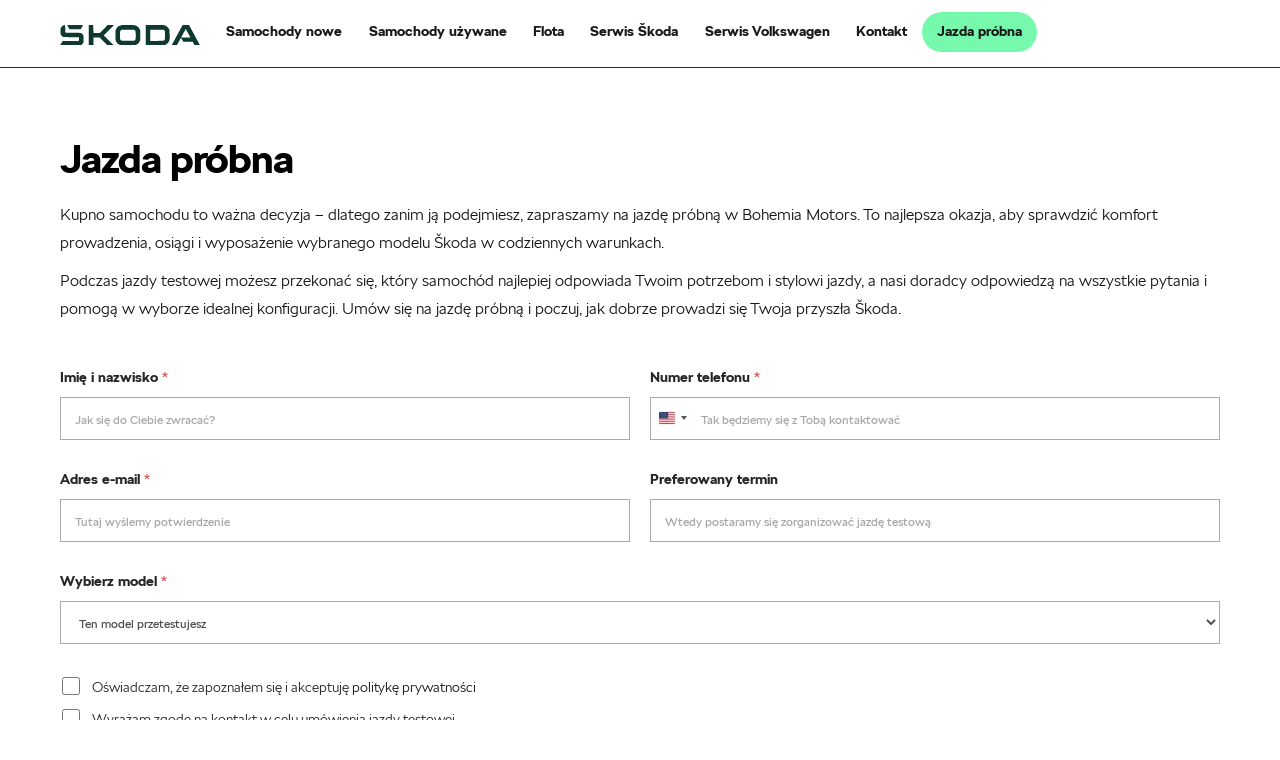

--- FILE ---
content_type: text/html; charset=UTF-8
request_url: https://bohemiamotors.pl/jazda-probna/
body_size: 12665
content:
<!DOCTYPE html>
<html lang="pl-PL">
<head>
        <meta charset="UTF-8">
        <meta name="viewport" content="width=device-width, initial-scale=1, minimum-scale=1">
        <style id="tb_inline_styles" data-no-optimize="1">.tb_animation_on{overflow-x:hidden}.themify_builder .wow{visibility:hidden;animation-fill-mode:both}[data-tf-animation]{will-change:transform,opacity,visibility}.themify_builder .tf_lax_done{transition-duration:.8s;transition-timing-function:cubic-bezier(.165,.84,.44,1)}[data-sticky-active].tb_sticky_scroll_active{z-index:1}[data-sticky-active].tb_sticky_scroll_active .hide-on-stick{display:none}@media(min-width:1025px){.hide-desktop{width:0!important;height:0!important;padding:0!important;visibility:hidden!important;margin:0!important;display:table-column!important;background:0!important;content-visibility:hidden;overflow:hidden!important}}@media(min-width:769px) and (max-width:1024px){.hide-tablet_landscape{width:0!important;height:0!important;padding:0!important;visibility:hidden!important;margin:0!important;display:table-column!important;background:0!important;content-visibility:hidden;overflow:hidden!important}}@media(min-width:601px) and (max-width:768px){.hide-tablet{width:0!important;height:0!important;padding:0!important;visibility:hidden!important;margin:0!important;display:table-column!important;background:0!important;content-visibility:hidden;overflow:hidden!important}}@media(max-width:600px){.hide-mobile{width:0!important;height:0!important;padding:0!important;visibility:hidden!important;margin:0!important;display:table-column!important;background:0!important;content-visibility:hidden;overflow:hidden!important}}@media(max-width:768px){div.module-gallery-grid{--galn:var(--galt)}}@media(max-width:600px){
                .themify_map.tf_map_loaded{width:100%!important}
                .ui.builder_button,.ui.nav li a{padding:.525em 1.15em}
                .fullheight>.row_inner:not(.tb_col_count_1){min-height:0}
                div.module-gallery-grid{--galn:var(--galm);gap:8px}
            }</style><noscript><style>.themify_builder .wow,.wow .tf_lazy{visibility:visible!important}</style></noscript>            <style id="tf_lazy_style" data-no-optimize="1">
                .tf_svg_lazy{
                    content-visibility:auto;
                    background-size:100% 25%!important;
                    background-repeat:no-repeat!important;
                    background-position:0 0, 0 33.4%,0 66.6%,0 100%!important;
                    transition:filter .3s linear!important;
                    filter:blur(25px)!important;                    transform:translateZ(0)
                }
                .tf_svg_lazy_loaded{
                    filter:blur(0)!important
                }
                [data-lazy]:is(.module,.module_row:not(.tb_first)),.module[data-lazy] .ui,.module_row[data-lazy]:not(.tb_first):is(>.row_inner,.module_column[data-lazy],.module_subrow[data-lazy]){
                    background-image:none!important
                }
            </style>
            <noscript>
                <style>
                    .tf_svg_lazy{
                        display:none!important
                    }
                </style>
            </noscript>
                    <style id="tf_lazy_common" data-no-optimize="1">
                        img{
                max-width:100%;
                height:auto
            }
                                    :where(.tf_in_flx,.tf_flx){display:inline-flex;flex-wrap:wrap;place-items:center}
            .tf_fa,:is(em,i) tf-lottie{display:inline-block;vertical-align:middle}:is(em,i) tf-lottie{width:1.5em;height:1.5em}.tf_fa{width:1em;height:1em;stroke-width:0;stroke:currentColor;overflow:visible;fill:currentColor;pointer-events:none;text-rendering:optimizeSpeed;buffered-rendering:static}#tf_svg symbol{overflow:visible}:where(.tf_lazy){position:relative;visibility:visible;display:block;opacity:.3}.wow .tf_lazy:not(.tf_swiper-slide){visibility:hidden;opacity:1}div.tf_audio_lazy audio{visibility:hidden;height:0;display:inline}.mejs-container{visibility:visible}.tf_iframe_lazy{transition:opacity .3s ease-in-out;min-height:10px}:where(.tf_flx),.tf_swiper-wrapper{display:flex}.tf_swiper-slide{flex-shrink:0;opacity:0;width:100%;height:100%}.tf_swiper-wrapper>br,.tf_lazy.tf_swiper-wrapper .tf_lazy:after,.tf_lazy.tf_swiper-wrapper .tf_lazy:before{display:none}.tf_lazy:after,.tf_lazy:before{content:'';display:inline-block;position:absolute;width:10px!important;height:10px!important;margin:0 3px;top:50%!important;inset-inline:auto 50%!important;border-radius:100%;background-color:currentColor;visibility:visible;animation:tf-hrz-loader infinite .75s cubic-bezier(.2,.68,.18,1.08)}.tf_lazy:after{width:6px!important;height:6px!important;inset-inline:50% auto!important;margin-top:3px;animation-delay:-.4s}@keyframes tf-hrz-loader{0%,100%{transform:scale(1);opacity:1}50%{transform:scale(.1);opacity:.6}}.tf_lazy_lightbox{position:fixed;background:rgba(11,11,11,.8);color:#ccc;top:0;left:0;display:flex;align-items:center;justify-content:center;z-index:999}.tf_lazy_lightbox .tf_lazy:after,.tf_lazy_lightbox .tf_lazy:before{background:#fff}.tf_vd_lazy,tf-lottie{display:flex;flex-wrap:wrap}tf-lottie{aspect-ratio:1.777}.tf_w.tf_vd_lazy video{width:100%;height:auto;position:static;object-fit:cover}
        </style>
        <title>Jazda próbna &#8211; Skoda Bohemia Motors</title>
<meta name='robots' content='noindex, nofollow' />
<link rel="alternate" type="application/rss+xml" title="Skoda Bohemia Motors &raquo; Kanał z wpisami" href="https://bohemiamotors.pl/feed/" />
<link rel="alternate" type="application/rss+xml" title="Skoda Bohemia Motors &raquo; Kanał z komentarzami" href="https://bohemiamotors.pl/comments/feed/" />
<link rel="alternate" title="oEmbed (JSON)" type="application/json+oembed" href="https://bohemiamotors.pl/wp-json/oembed/1.0/embed?url=https%3A%2F%2Fbohemiamotors.pl%2Fjazda-probna%2F" />
<link rel="alternate" title="oEmbed (XML)" type="text/xml+oembed" href="https://bohemiamotors.pl/wp-json/oembed/1.0/embed?url=https%3A%2F%2Fbohemiamotors.pl%2Fjazda-probna%2F&#038;format=xml" />
<style id='wp-img-auto-sizes-contain-inline-css'>
img:is([sizes=auto i],[sizes^="auto," i]){contain-intrinsic-size:3000px 1500px}
/*# sourceURL=wp-img-auto-sizes-contain-inline-css */
</style>
<link rel="preload" href="https://bohemiamotors.pl/wp-content/uploads/useanyfont/uaf.css?ver=1766093268" as="style"><link rel='stylesheet' id='uaf_client_css-css' href='https://bohemiamotors.pl/wp-content/uploads/useanyfont/uaf.css?ver=1766093268' media='all' />
<link rel="preload" href="https://bohemiamotors.pl/wp-content/plugins/wpforms/assets/css/frontend/modern/wpforms-full.min.css?ver=1.9.8.5" as="style"><link rel='stylesheet' id='wpforms-modern-full-css' href='https://bohemiamotors.pl/wp-content/plugins/wpforms/assets/css/frontend/modern/wpforms-full.min.css?ver=1.9.8.5' media='all' />
<style id='wpforms-modern-full-inline-css'>
:root {
				--wpforms-field-border-radius: 3px;
--wpforms-field-border-style: solid;
--wpforms-field-border-size: 1px;
--wpforms-field-background-color: #ffffff;
--wpforms-field-border-color: rgba( 0, 0, 0, 0.25 );
--wpforms-field-border-color-spare: rgba( 0, 0, 0, 0.25 );
--wpforms-field-text-color: rgba( 0, 0, 0, 0.7 );
--wpforms-field-menu-color: #ffffff;
--wpforms-label-color: rgba( 0, 0, 0, 0.85 );
--wpforms-label-sublabel-color: rgba( 0, 0, 0, 0.55 );
--wpforms-label-error-color: #d63637;
--wpforms-button-border-radius: 3px;
--wpforms-button-border-style: none;
--wpforms-button-border-size: 1px;
--wpforms-button-background-color: #066aab;
--wpforms-button-border-color: #066aab;
--wpforms-button-text-color: #ffffff;
--wpforms-page-break-color: #066aab;
--wpforms-background-image: none;
--wpforms-background-position: center center;
--wpforms-background-repeat: no-repeat;
--wpforms-background-size: cover;
--wpforms-background-width: 100px;
--wpforms-background-height: 100px;
--wpforms-background-color: rgba( 0, 0, 0, 0 );
--wpforms-background-url: none;
--wpforms-container-padding: 0px;
--wpforms-container-border-style: none;
--wpforms-container-border-width: 1px;
--wpforms-container-border-color: #000000;
--wpforms-container-border-radius: 3px;
--wpforms-field-size-input-height: 43px;
--wpforms-field-size-input-spacing: 15px;
--wpforms-field-size-font-size: 16px;
--wpforms-field-size-line-height: 19px;
--wpforms-field-size-padding-h: 14px;
--wpforms-field-size-checkbox-size: 16px;
--wpforms-field-size-sublabel-spacing: 5px;
--wpforms-field-size-icon-size: 1;
--wpforms-label-size-font-size: 16px;
--wpforms-label-size-line-height: 19px;
--wpforms-label-size-sublabel-font-size: 14px;
--wpforms-label-size-sublabel-line-height: 17px;
--wpforms-button-size-font-size: 17px;
--wpforms-button-size-height: 41px;
--wpforms-button-size-padding-h: 15px;
--wpforms-button-size-margin-top: 10px;
--wpforms-container-shadow-size-box-shadow: none;
			}
/*# sourceURL=wpforms-modern-full-inline-css */
</style>
<link rel="preload" href="https://bohemiamotors.pl/wp-content/plugins/wpforms/assets/pro/css/frontend/modern/wpforms-full.min.css?ver=1.9.8.5" as="style"><link rel='stylesheet' id='wpforms-pro-modern-full-css' href='https://bohemiamotors.pl/wp-content/plugins/wpforms/assets/pro/css/frontend/modern/wpforms-full.min.css?ver=1.9.8.5' media='all' />
<script src="https://bohemiamotors.pl/wp-includes/js/jquery/jquery.min.js?ver=3.7.1" id="jquery-core-js"></script>
<script src="https://bohemiamotors.pl/wp-includes/js/jquery/jquery-migrate.min.js?ver=3.4.1" id="jquery-migrate-js"></script>
<link rel="https://api.w.org/" href="https://bohemiamotors.pl/wp-json/" /><link rel="alternate" title="JSON" type="application/json" href="https://bohemiamotors.pl/wp-json/wp/v2/pages/1079" /><link rel="canonical" href="https://bohemiamotors.pl/jazda-probna/" />
<meta name="ti-site-data" content="eyJyIjoiMTowITc6MCEzMDowIiwibyI6Imh0dHBzOlwvXC9ib2hlbWlhbW90b3JzLnBsXC93cC1hZG1pblwvYWRtaW4tYWpheC5waHA/YWN0aW9uPXRpX29ubGluZV91c2Vyc19nb29nbGUmYW1wO3A9JTJGamF6ZGEtcHJvYm5hJTJGJmFtcDtfd3Bub25jZT1mOGM3ZTE4NGVkIn0=" />
	<style>
	@keyframes themifyAnimatedBG{
		0%{background-color:#33baab}100%{background-color:#e33b9e}50%{background-color:#4961d7}33.3%{background-color:#2ea85c}25%{background-color:#2bb8ed}20%{background-color:#dd5135}
	}
	.module_row.animated-bg{
		animation:themifyAnimatedBG 30000ms infinite alternate
	}
	</style>
	<link rel="stylesheet" href="https://use.typekit.net/cdq5vnu.css">

<!-- Google tag (gtag.js) -->
<script async src="https://www.googletagmanager.com/gtag/js?id=G-X99MKE4HBV"></script>
<script>
  window.dataLayer = window.dataLayer || [];
  function gtag(){dataLayer.push(arguments);}
  gtag('js', new Date());

  gtag('config', 'G-X99MKE4HBV');
</script><style class='wp-fonts-local'>
@font-face{font-family:skoda-next;font-style:normal;font-weight:300;font-display:fallback;src:url('https://bohemiamotors.pl/wp-content/uploads/useanyfont/8674Skoda-Next.woff2') format('woff2');}
@font-face{font-family:skoda-next;font-style:normal;font-weight:400;font-display:fallback;src:url('https://bohemiamotors.pl/wp-content/uploads/useanyfont/9482Skoda-Next.woff2') format('woff2');}
@font-face{font-family:skoda-next;font-style:normal;font-weight:700;font-display:fallback;src:url('https://bohemiamotors.pl/wp-content/uploads/useanyfont/1903Skoda-Next.woff2') format('woff2');}
@font-face{font-family:skoda-next;font-style:normal;font-weight:900;font-display:fallback;src:url('https://bohemiamotors.pl/wp-content/uploads/useanyfont/1577Skoda-Next.woff2') format('woff2');}
</style>
<link rel="icon" href="https://bohemiamotors.pl/wp-content/uploads/2025/08/cropped-Bohemia-Motors_Favicon-32x32.png" sizes="32x32" />
<link rel="icon" href="https://bohemiamotors.pl/wp-content/uploads/2025/08/cropped-Bohemia-Motors_Favicon-192x192.png" sizes="192x192" />
<link rel="apple-touch-icon" href="https://bohemiamotors.pl/wp-content/uploads/2025/08/cropped-Bohemia-Motors_Favicon-180x180.png" />
<meta name="msapplication-TileImage" content="https://bohemiamotors.pl/wp-content/uploads/2025/08/cropped-Bohemia-Motors_Favicon-270x270.png" />
<link rel="prefetch" href="https://bohemiamotors.pl/wp-content/themes/themify-ultra/js/themify-script.js?ver=8.0.8" as="script" fetchpriority="low"><link rel="prefetch" href="https://bohemiamotors.pl/wp-content/themes/themify-ultra/themify/js/modules/themify-sidemenu.js?ver=8.2.0" as="script" fetchpriority="low"><link rel="preload" href="https://bohemiamotors.pl/wp-content/uploads/2025/08/Skoda_Logo-lettering_Horizontal_Green.svg" as="image"><link rel="preload" href="https://bohemiamotors.pl/wp-content/themes/themify-ultra/themify/themify-builder/js/themify-builder-script.js?ver=8.2.0" as="script" fetchpriority="low"><style id="tf_gf_fonts_style">@font-face{font-family:'Public Sans';font-style:italic;font-display:swap;src:url(https://fonts.gstatic.com/s/publicsans/v21/ijwTs572Xtc6ZYQws9YVwnNDTJPax9k0.woff2) format('woff2');unicode-range:U+0102-0103,U+0110-0111,U+0128-0129,U+0168-0169,U+01A0-01A1,U+01AF-01B0,U+0300-0301,U+0303-0304,U+0308-0309,U+0323,U+0329,U+1EA0-1EF9,U+20AB;}@font-face{font-family:'Public Sans';font-style:italic;font-display:swap;src:url(https://fonts.gstatic.com/s/publicsans/v21/ijwTs572Xtc6ZYQws9YVwnNDTJLax9k0.woff2) format('woff2');unicode-range:U+0100-02BA,U+02BD-02C5,U+02C7-02CC,U+02CE-02D7,U+02DD-02FF,U+0304,U+0308,U+0329,U+1D00-1DBF,U+1E00-1E9F,U+1EF2-1EFF,U+2020,U+20A0-20AB,U+20AD-20C0,U+2113,U+2C60-2C7F,U+A720-A7FF;}@font-face{font-family:'Public Sans';font-style:italic;font-display:swap;src:url(https://fonts.gstatic.com/s/publicsans/v21/ijwTs572Xtc6ZYQws9YVwnNDTJzaxw.woff2) format('woff2');unicode-range:U+0000-00FF,U+0131,U+0152-0153,U+02BB-02BC,U+02C6,U+02DA,U+02DC,U+0304,U+0308,U+0329,U+2000-206F,U+20AC,U+2122,U+2191,U+2193,U+2212,U+2215,U+FEFF,U+FFFD;}@font-face{font-family:'Public Sans';font-style:italic;font-weight:600;font-display:swap;src:url(https://fonts.gstatic.com/s/publicsans/v21/ijwTs572Xtc6ZYQws9YVwnNDTJPax9k0.woff2) format('woff2');unicode-range:U+0102-0103,U+0110-0111,U+0128-0129,U+0168-0169,U+01A0-01A1,U+01AF-01B0,U+0300-0301,U+0303-0304,U+0308-0309,U+0323,U+0329,U+1EA0-1EF9,U+20AB;}@font-face{font-family:'Public Sans';font-style:italic;font-weight:600;font-display:swap;src:url(https://fonts.gstatic.com/s/publicsans/v21/ijwTs572Xtc6ZYQws9YVwnNDTJLax9k0.woff2) format('woff2');unicode-range:U+0100-02BA,U+02BD-02C5,U+02C7-02CC,U+02CE-02D7,U+02DD-02FF,U+0304,U+0308,U+0329,U+1D00-1DBF,U+1E00-1E9F,U+1EF2-1EFF,U+2020,U+20A0-20AB,U+20AD-20C0,U+2113,U+2C60-2C7F,U+A720-A7FF;}@font-face{font-family:'Public Sans';font-style:italic;font-weight:600;font-display:swap;src:url(https://fonts.gstatic.com/s/publicsans/v21/ijwTs572Xtc6ZYQws9YVwnNDTJzaxw.woff2) format('woff2');unicode-range:U+0000-00FF,U+0131,U+0152-0153,U+02BB-02BC,U+02C6,U+02DA,U+02DC,U+0304,U+0308,U+0329,U+2000-206F,U+20AC,U+2122,U+2191,U+2193,U+2212,U+2215,U+FEFF,U+FFFD;}@font-face{font-family:'Public Sans';font-style:italic;font-weight:700;font-display:swap;src:url(https://fonts.gstatic.com/s/publicsans/v21/ijwTs572Xtc6ZYQws9YVwnNDTJPax9k0.woff2) format('woff2');unicode-range:U+0102-0103,U+0110-0111,U+0128-0129,U+0168-0169,U+01A0-01A1,U+01AF-01B0,U+0300-0301,U+0303-0304,U+0308-0309,U+0323,U+0329,U+1EA0-1EF9,U+20AB;}@font-face{font-family:'Public Sans';font-style:italic;font-weight:700;font-display:swap;src:url(https://fonts.gstatic.com/s/publicsans/v21/ijwTs572Xtc6ZYQws9YVwnNDTJLax9k0.woff2) format('woff2');unicode-range:U+0100-02BA,U+02BD-02C5,U+02C7-02CC,U+02CE-02D7,U+02DD-02FF,U+0304,U+0308,U+0329,U+1D00-1DBF,U+1E00-1E9F,U+1EF2-1EFF,U+2020,U+20A0-20AB,U+20AD-20C0,U+2113,U+2C60-2C7F,U+A720-A7FF;}@font-face{font-family:'Public Sans';font-style:italic;font-weight:700;font-display:swap;src:url(https://fonts.gstatic.com/s/publicsans/v21/ijwTs572Xtc6ZYQws9YVwnNDTJzaxw.woff2) format('woff2');unicode-range:U+0000-00FF,U+0131,U+0152-0153,U+02BB-02BC,U+02C6,U+02DA,U+02DC,U+0304,U+0308,U+0329,U+2000-206F,U+20AC,U+2122,U+2191,U+2193,U+2212,U+2215,U+FEFF,U+FFFD;}@font-face{font-family:'Public Sans';font-display:swap;src:url(https://fonts.gstatic.com/s/publicsans/v21/ijwRs572Xtc6ZYQws9YVwnNJfJ7Cww.woff2) format('woff2');unicode-range:U+0102-0103,U+0110-0111,U+0128-0129,U+0168-0169,U+01A0-01A1,U+01AF-01B0,U+0300-0301,U+0303-0304,U+0308-0309,U+0323,U+0329,U+1EA0-1EF9,U+20AB;}@font-face{font-family:'Public Sans';font-display:swap;src:url(https://fonts.gstatic.com/s/publicsans/v21/ijwRs572Xtc6ZYQws9YVwnNIfJ7Cww.woff2) format('woff2');unicode-range:U+0100-02BA,U+02BD-02C5,U+02C7-02CC,U+02CE-02D7,U+02DD-02FF,U+0304,U+0308,U+0329,U+1D00-1DBF,U+1E00-1E9F,U+1EF2-1EFF,U+2020,U+20A0-20AB,U+20AD-20C0,U+2113,U+2C60-2C7F,U+A720-A7FF;}@font-face{font-family:'Public Sans';font-display:swap;src:url(https://fonts.gstatic.com/s/publicsans/v21/ijwRs572Xtc6ZYQws9YVwnNGfJ4.woff2) format('woff2');unicode-range:U+0000-00FF,U+0131,U+0152-0153,U+02BB-02BC,U+02C6,U+02DA,U+02DC,U+0304,U+0308,U+0329,U+2000-206F,U+20AC,U+2122,U+2191,U+2193,U+2212,U+2215,U+FEFF,U+FFFD;}@font-face{font-family:'Public Sans';font-weight:600;font-display:swap;src:url(https://fonts.gstatic.com/s/publicsans/v21/ijwRs572Xtc6ZYQws9YVwnNJfJ7Cww.woff2) format('woff2');unicode-range:U+0102-0103,U+0110-0111,U+0128-0129,U+0168-0169,U+01A0-01A1,U+01AF-01B0,U+0300-0301,U+0303-0304,U+0308-0309,U+0323,U+0329,U+1EA0-1EF9,U+20AB;}@font-face{font-family:'Public Sans';font-weight:600;font-display:swap;src:url(https://fonts.gstatic.com/s/publicsans/v21/ijwRs572Xtc6ZYQws9YVwnNIfJ7Cww.woff2) format('woff2');unicode-range:U+0100-02BA,U+02BD-02C5,U+02C7-02CC,U+02CE-02D7,U+02DD-02FF,U+0304,U+0308,U+0329,U+1D00-1DBF,U+1E00-1E9F,U+1EF2-1EFF,U+2020,U+20A0-20AB,U+20AD-20C0,U+2113,U+2C60-2C7F,U+A720-A7FF;}@font-face{font-family:'Public Sans';font-weight:600;font-display:swap;src:url(https://fonts.gstatic.com/s/publicsans/v21/ijwRs572Xtc6ZYQws9YVwnNGfJ4.woff2) format('woff2');unicode-range:U+0000-00FF,U+0131,U+0152-0153,U+02BB-02BC,U+02C6,U+02DA,U+02DC,U+0304,U+0308,U+0329,U+2000-206F,U+20AC,U+2122,U+2191,U+2193,U+2212,U+2215,U+FEFF,U+FFFD;}@font-face{font-family:'Public Sans';font-weight:700;font-display:swap;src:url(https://fonts.gstatic.com/s/publicsans/v21/ijwRs572Xtc6ZYQws9YVwnNJfJ7Cww.woff2) format('woff2');unicode-range:U+0102-0103,U+0110-0111,U+0128-0129,U+0168-0169,U+01A0-01A1,U+01AF-01B0,U+0300-0301,U+0303-0304,U+0308-0309,U+0323,U+0329,U+1EA0-1EF9,U+20AB;}@font-face{font-family:'Public Sans';font-weight:700;font-display:swap;src:url(https://fonts.gstatic.com/s/publicsans/v21/ijwRs572Xtc6ZYQws9YVwnNIfJ7Cww.woff2) format('woff2');unicode-range:U+0100-02BA,U+02BD-02C5,U+02C7-02CC,U+02CE-02D7,U+02DD-02FF,U+0304,U+0308,U+0329,U+1D00-1DBF,U+1E00-1E9F,U+1EF2-1EFF,U+2020,U+20A0-20AB,U+20AD-20C0,U+2113,U+2C60-2C7F,U+A720-A7FF;}@font-face{font-family:'Public Sans';font-weight:700;font-display:swap;src:url(https://fonts.gstatic.com/s/publicsans/v21/ijwRs572Xtc6ZYQws9YVwnNGfJ4.woff2) format('woff2');unicode-range:U+0000-00FF,U+0131,U+0152-0153,U+02BB-02BC,U+02C6,U+02DA,U+02DC,U+0304,U+0308,U+0329,U+2000-206F,U+20AC,U+2122,U+2191,U+2193,U+2212,U+2215,U+FEFF,U+FFFD;}</style><link rel="preload" fetchpriority="high" href="https://bohemiamotors.pl/wp-content/uploads/themify-concate/2601557842/themify-990753175.css" as="style"><link fetchpriority="high" id="themify_concate-css" rel="stylesheet" href="https://bohemiamotors.pl/wp-content/uploads/themify-concate/2601557842/themify-990753175.css"><link rel="preconnect" href="https://www.google-analytics.com"></head>
<body class="wp-singular page-template-default page page-id-1079 wp-theme-themify-ultra skin-default sidebar-none default_width no-home tb_animation_on ready-view header-horizontal fixed-header-enabled footer-horizontal-left tagline-off search-off header-widgets-off sidemenu-active no-rounded-image no-rounded-input">
<a class="screen-reader-text skip-to-content" href="#content">Skip to content</a><svg id="tf_svg" style="display:none"><defs></defs></svg><script> </script><div id="pagewrap" class="tf_box hfeed site">
					<div id="headerwrap"  class=' tf_box'>

			
			                                                    <div class="header-icons tf_hide">
                                <a id="menu-icon" class="tf_inline_b tf_text_dec" href="#mobile-menu" aria-label="Menu"><span class="menu-icon-inner tf_inline_b tf_vmiddle tf_overflow"></span><span class="screen-reader-text">Menu</span></a>
				                            </div>
                        
			<header id="header" class="tf_box pagewidth tf_clearfix" itemscope="itemscope" itemtype="https://schema.org/WPHeader">

	            
	            <div class="header-bar tf_box">
				    <div id="site-logo"><a href="https://bohemiamotors.pl" title="Skoda Bohemia Motors"><img  src="https://bohemiamotors.pl/wp-content/uploads/2025/08/Skoda_Logo-lettering_Horizontal_Green.svg" alt="Skoda Bohemia Motors" class="site-logo-image" width="140" data-tf-not-load="1" fetchpriority="high"></a></div>				</div>
				<!-- /.header-bar -->

									<div id="mobile-menu" class="sidemenu sidemenu-off tf_scrollbar">
												
						<div class="navbar-wrapper tf_clearfix">
                            																						<div class="social-widget tf_inline_b tf_vmiddle">
																	    								</div>
								<!-- /.social-widget -->
							
							
							
							<nav id="main-nav-wrap" itemscope="itemscope" itemtype="https://schema.org/SiteNavigationElement">
								<ul id="main-nav" class="main-nav tf_clearfix tf_box"><li  id="menu-item-1023" class="menu-item-page-982 menu-item menu-item-type-post_type menu-item-object-page menu-item-home  page_item page-item-982  menu-item-has-children has-sub-menu menu-item-1023" aria-haspopup="true"><a  href="https://bohemiamotors.pl/" aria-current="page">Samochody nowe<span class="child-arrow"></span></a> <ul class="sub-menu"><li  id="menu-item-1214" class="menu-item-custom-1214 menu-item menu-item-type-custom menu-item-object-custom menu-item-1214 menu-custom-1214-parent-1023"><a  href="https://bohemiamotors.pl/samochody-nowe/#dostepne-od-reki">Dostępne od ręki</a> </li>
<li  id="menu-item-1215" class="menu-item-custom-1215 menu-item menu-item-type-custom menu-item-object-custom menu-item-1215 menu-custom-1215-parent-1023"><a  href="https://bohemiamotors.pl/samochody-nowe/#promocje-bohemia-motors">Promocje</a> </li>
<li  id="menu-item-1216" class="menu-item-custom-1216 menu-item menu-item-type-custom menu-item-object-custom menu-item-1216 menu-custom-1216-parent-1023"><a  href="https://bohemiamotors.pl/samochody-nowe/#finansowanie">Finansowanie</a> </li>
<li  id="menu-item-1217" class="menu-item-custom-1217 menu-item menu-item-type-custom menu-item-object-custom menu-item-1217 menu-custom-1217-parent-1023"><a  href="https://bohemiamotors.pl/samochody-nowe/#zespol">Zespół</a> </li>
<li  id="menu-item-1218" class="menu-item-custom-1218 menu-item menu-item-type-custom menu-item-object-custom menu-item-1218 menu-custom-1218-parent-1023"><a  href="https://bohemiamotors.pl/samochody-nowe/#faq">FAQ</a> </li>
</ul></li>
<li  id="menu-item-1038" class="menu-item-page-1033 menu-item menu-item-type-post_type menu-item-object-page menu-item-has-children has-sub-menu menu-item-1038" aria-haspopup="true"><a  href="https://bohemiamotors.pl/samochody-uzywane/">Samochody używane<span class="child-arrow"></span></a> <ul class="sub-menu"><li  id="menu-item-1193" class="menu-item-custom-1193 menu-item menu-item-type-custom menu-item-object-custom menu-item-1193 menu-custom-1193-parent-1038"><a  href="https://bohemiamotors.pl/samochody-uzywane/#dostepne-od-reki">Dostępne od ręki</a> </li>
<li  id="menu-item-2015" class="menu-item-custom-2015 menu-item menu-item-type-custom menu-item-object-custom menu-item-2015 menu-custom-2015-parent-1038"><a  href="https://bohemiamotors.pl/samochody-uzywane/#odkup">Odkup</a> </li>
<li  id="menu-item-1195" class="menu-item-custom-1195 menu-item menu-item-type-custom menu-item-object-custom menu-item-1195 menu-custom-1195-parent-1038"><a  href="https://bohemiamotors.pl/samochody-uzywane/#finansowanie">Finansowanie</a> </li>
<li  id="menu-item-1196" class="menu-item-custom-1196 menu-item menu-item-type-custom menu-item-object-custom menu-item-1196 menu-custom-1196-parent-1038"><a  href="https://bohemiamotors.pl/samochody-uzywane/#zespol">Zespół</a> </li>
<li  id="menu-item-1198" class="menu-item-custom-1198 menu-item menu-item-type-custom menu-item-object-custom menu-item-1198 menu-custom-1198-parent-1038"><a  href="https://bohemiamotors.pl/samochody-uzywane/#faq">FAQ</a> </li>
</ul></li>
<li  id="menu-item-889" class="menu-item-page-788 menu-item menu-item-type-post_type menu-item-object-page menu-item-has-children has-sub-menu menu-item-889" aria-haspopup="true"><a  href="https://bohemiamotors.pl/flota/">Flota<span class="child-arrow"></span></a> <ul class="sub-menu"><li  id="menu-item-2017" class="menu-item-custom-2017 menu-item menu-item-type-custom menu-item-object-custom menu-item-2017 menu-custom-2017-parent-889"><a  href="https://bohemiamotors.pl/flota/#dlaczego-warto">Dlaczego warto</a> </li>
<li  id="menu-item-2018" class="menu-item-custom-2018 menu-item menu-item-type-custom menu-item-object-custom menu-item-2018 menu-custom-2018-parent-889"><a  href="https://bohemiamotors.pl/flota/#finansowanie">Finansowanie</a> </li>
<li  id="menu-item-1121" class="menu-item-custom-1121 menu-item menu-item-type-custom menu-item-object-custom menu-item-1121 menu-custom-1121-parent-889"><a  href="https://bohemiamotors.pl/flota/#sprzedaz-agencyjna">Sprzedaż agencyjna</a> </li>
<li  id="menu-item-1122" class="menu-item-custom-1122 menu-item menu-item-type-custom menu-item-object-custom menu-item-1122 menu-custom-1122-parent-889"><a  href="https://bohemiamotors.pl/flota/#zespol">Zespól</a> </li>
<li  id="menu-item-1199" class="menu-item-custom-1199 menu-item menu-item-type-custom menu-item-object-custom menu-item-1199 menu-custom-1199-parent-889"><a  href="https://bohemiamotors.pl/flota/#faq">FAQ</a> </li>
</ul></li>
<li  id="menu-item-1070" class="menu-item-page-1065 menu-item menu-item-type-post_type menu-item-object-page menu-item-has-children has-sub-menu menu-item-1070" aria-haspopup="true"><a  href="https://bohemiamotors.pl/serwis-skody/">Serwis Škoda<span class="child-arrow"></span></a> <ul class="sub-menu"><li  id="menu-item-2022" class="menu-item-custom-2022 menu-item menu-item-type-custom menu-item-object-custom menu-item-2022 menu-custom-2022-parent-1070"><a  href="https://bohemiamotors.pl/serwis-skody/#pakiety">Pakiety</a> </li>
<li  id="menu-item-2023" class="menu-item-custom-2023 menu-item menu-item-type-custom menu-item-object-custom menu-item-2023 menu-custom-2023-parent-1070"><a  href="https://bohemiamotors.pl/serwis-skody/#promocje-serwisowe">Promocje</a> </li>
<li  id="menu-item-2024" class="menu-item-custom-2024 menu-item menu-item-type-custom menu-item-object-custom menu-item-2024 menu-custom-2024-parent-1070"><a  href="https://bohemiamotors.pl/serwis-skody/#opony-z-ubezpieczeniem">Opony z ubezpieczeniem</a> </li>
<li  id="menu-item-2025" class="menu-item-custom-2025 menu-item menu-item-type-custom menu-item-object-custom menu-item-2025 menu-custom-2025-parent-1070"><a  href="https://bohemiamotors.pl/serwis-skody/#blacharnia-lakiernia">Blacharnia i lakiernia</a> </li>
<li  id="menu-item-2026" class="menu-item-custom-2026 menu-item menu-item-type-custom menu-item-object-custom menu-item-2026 menu-custom-2026-parent-1070"><a  href="https://bohemiamotors.pl/serwis-skody/#czesci-akcesoria">Części i akcesoria</a> </li>
<li  id="menu-item-2031" class="menu-item-custom-2031 menu-item menu-item-type-custom menu-item-object-custom menu-item-2031 menu-custom-2031-parent-1070"><a  href="https://bohemiamotors.pl/serwis-skody/#zespol">Zespół</a> </li>
<li  id="menu-item-2027" class="menu-item-custom-2027 menu-item menu-item-type-custom menu-item-object-custom menu-item-2027 menu-custom-2027-parent-1070"><a  href="https://bohemiamotors.pl/serwis-skody/#faq">FAQ</a> </li>
</ul></li>
<li  id="menu-item-1078" class="menu-item-page-1071 menu-item menu-item-type-post_type menu-item-object-page menu-item-1078"><a  href="https://bohemiamotors.pl/serwis-vw/">Serwis Volkswagen</a> </li>
<li  id="menu-item-468" class="menu-item-custom-468 menu-item menu-item-type-custom menu-item-object-custom menu-item-468"><a  href="#kontakt">Kontakt</a> </li>
<li  id="menu-item-1358" class="current-menu-item menu-item-page-1079 current_page_item bm-header-button menu-item menu-item-type-post_type menu-item-object-page menu-item-1358"><a  href="https://bohemiamotors.pl/jazda-probna/">Jazda próbna</a> </li>
</ul>							</nav>
							<!-- /#main-nav-wrap -->
                                                    </div>

						
							<a id="menu-icon-close" aria-label="Close menu" class="tf_close tf_hide" href="#"><span class="screen-reader-text">Close Menu</span></a>

																	</div><!-- #mobile-menu -->
                     					<!-- /#mobile-menu -->
				
				
				
			</header>
			<!-- /#header -->
				        
		</div>
		<!-- /#headerwrap -->
	
	<div id="body" class="tf_box tf_clear tf_mw tf_clearfix">
		
	<!-- layout-container -->
<div id="layout" class="pagewidth tf_box tf_clearfix">
        <!-- content -->
    <main id="content" class="tf_box tf_clearfix">
	                <div id="page-1079" class="type-page">
                            <div class="page-content entry-content">
            <!--themify_builder_content-->
<div id="themify_builder_content-1079" data-postid="1079" class="themify_builder_content themify_builder_content-1079 themify_builder tf_clear">
                    <div  data-lazy="1" class="module_row themify_builder_row tb_dcrz140 tb_first tf_w">
                        <div class="row_inner col_align_top tb_col_count_1 tf_box tf_rel">
                        <div  data-lazy="1" class="module_column tb-column col-full tb_tjfz140 first">
                    <!-- module text -->
<div  class="module module-text tb_s0rm140 bm-general-heading  " data-lazy="1">
        <div  class="tb_text_wrap">
        <h1>Jazda próbna</h1>    </div>
</div>
<!-- /module text --><!-- module text -->
<div  class="module module-text tb_0bd7140 bm-general-heading  " data-lazy="1">
        <div  class="tb_text_wrap">
        <p data-start="244" data-end="479">Kupno samochodu to ważna decyzja – dlatego zanim ją podejmiesz, zapraszamy na jazdę próbną w Bohemia Motors. To najlepsza okazja, aby sprawdzić komfort prowadzenia, osiągi i wyposażenie wybranego modelu Škoda w codziennych warunkach.</p>
<p data-start="481" data-end="765">Podczas jazdy testowej możesz przekonać się, który samochód najlepiej odpowiada Twoim potrzebom i stylowi jazdy, a nasi doradcy odpowiedzą na wszystkie pytania i pomogą w wyborze idealnej konfiguracji. Umów się na jazdę próbną i poczuj, jak dobrze prowadzi się Twoja przyszła Škoda.</p>    </div>
</div>
<!-- /module text --><!-- module plain text -->
<div  class="module module-plain-text tb_qx7a40 " data-lazy="1">
        <div class="tb_text_wrap">
    <style id="wpforms-css-vars-1387">
				#wpforms-1387 {
				--wpforms-field-size-input-height: 43px;
--wpforms-field-size-input-spacing: 15px;
--wpforms-field-size-font-size: 16px;
--wpforms-field-size-line-height: 19px;
--wpforms-field-size-padding-h: 14px;
--wpforms-field-size-checkbox-size: 16px;
--wpforms-field-size-sublabel-spacing: 5px;
--wpforms-field-size-icon-size: 1;
--wpforms-label-size-font-size: 16px;
--wpforms-label-size-line-height: 19px;
--wpforms-label-size-sublabel-font-size: 14px;
--wpforms-label-size-sublabel-line-height: 17px;
--wpforms-button-size-font-size: 17px;
--wpforms-button-size-height: 41px;
--wpforms-button-size-padding-h: 15px;
--wpforms-button-size-margin-top: 10px;
--wpforms-container-shadow-size-box-shadow: none;
			}
			</style><div class="wpforms-container wpforms-container-full bm-test-drive-form wpforms-render-modern" id="wpforms-1387"><form id="wpforms-form-1387" class="wpforms-validate wpforms-form wpforms-ajax-form" data-formid="1387" method="post" enctype="multipart/form-data" action="/jazda-probna/" data-token="c3271ddd5d160bab50219e9c781dd6c4" data-token-time="1769900744"><noscript class="wpforms-error-noscript">Aby wypełnić ten formularz, włącz obsługę JavaScript w przeglądarce.</noscript><div id="wpforms-error-noscript" style="display: none;">Aby wypełnić ten formularz, włącz obsługę JavaScript w przeglądarce.</div><div class="wpforms-field-container"><div id="wpforms-1387-field_6-container" class="wpforms-field wpforms-field-layout" data-field-id="6"><div class="wpforms-field-layout-rows wpforms-field-large"><div class="wpforms-layout-row"><div class="wpforms-layout-column wpforms-layout-column-50"><div id="wpforms-1387-field_1-container" class="wpforms-field wpforms-field-text" data-field-id="1"><label class="wpforms-field-label" for="wpforms-1387-field_1">Imię i nazwisko <span class="wpforms-required-label" aria-hidden="true">*</span></label><input type="text" id="wpforms-1387-field_1" class="wpforms-field-large wpforms-field-required" name="wpforms[fields][1]" placeholder="Jak się do Ciebie zwracać?" aria-errormessage="wpforms-1387-field_1-error" required></div></div><div class="wpforms-layout-column wpforms-layout-column-50"><div id="wpforms-1387-field_2-container" class="wpforms-field wpforms-field-phone" data-field-id="2"><label class="wpforms-field-label" for="wpforms-1387-field_2">Numer telefonu <span class="wpforms-required-label" aria-hidden="true">*</span></label><input type="tel" id="wpforms-1387-field_2" class="wpforms-field-large wpforms-field-required wpforms-smart-phone-field" data-rule-smart-phone-field="true" name="wpforms[fields][2]" placeholder="Tak będziemy się z Tobą kontaktować" aria-label="Numer telefonu" aria-errormessage="wpforms-1387-field_2-error" required></div></div></div><div class="wpforms-layout-row"><div class="wpforms-layout-column wpforms-layout-column-50"><div id="wpforms-1387-field_3-container" class="wpforms-field wpforms-field-email" data-field-id="3"><label class="wpforms-field-label" for="wpforms-1387-field_3">Adres e-mail <span class="wpforms-required-label" aria-hidden="true">*</span></label><input type="email" id="wpforms-1387-field_3" class="wpforms-field-large wpforms-field-required" name="wpforms[fields][3]" placeholder="Tutaj wyślemy potwierdzenie" spellcheck="false" aria-errormessage="wpforms-1387-field_3-error" required></div></div><div class="wpforms-layout-column wpforms-layout-column-50"><div id="wpforms-1387-field_5-container" class="wpforms-field wpforms-field-text" data-field-id="5"><label class="wpforms-field-label" for="wpforms-1387-field_5">Preferowany termin</label><input type="text" id="wpforms-1387-field_5" class="wpforms-field-large" name="wpforms[fields][5]" placeholder="Wtedy postaramy się zorganizować jazdę testową" aria-errormessage="wpforms-1387-field_5-error" ></div></div></div></div></div>		<div id="wpforms-1387-field_4-container"
			class="wpforms-field wpforms-field-text"
			data-field-type="text"
			data-field-id="4"
			>
			<label class="wpforms-field-label" for="wpforms-1387-field_4" >Numer Imię i</label>
			<input type="text" id="wpforms-1387-field_4" class="wpforms-field-medium" name="wpforms[fields][4]" >
		</div>
		<div id="wpforms-1387-field_10-container" class="wpforms-field wpforms-field-select wpforms-field-select-style-classic" data-field-id="10"><label class="wpforms-field-label" for="wpforms-1387-field_10">Wybierz model <span class="wpforms-required-label" aria-hidden="true">*</span></label><select id="wpforms-1387-field_10" class="wpforms-field-large wpforms-field-required" name="wpforms[fields][10]" required="required"><option value="" class="placeholder" disabled  selected='selected'>Ten model przetestujesz</option><option value="Nowy Enyaq"  class="choice-1 depth-1"  >Nowy Enyaq</option><option value="Nowy Enyaq Coupe"  class="choice-2 depth-1"  >Nowy Enyaq Coupe</option><option value="Nowy Elroq"  class="choice-3 depth-1"  >Nowy Elroq</option><option value="Octavia"  class="choice-4 depth-1"  >Octavia</option><option value="Octavia Combi"  class="choice-5 depth-1"  >Octavia Combi</option><option value="Kodiaq"  class="choice-6 depth-1"  >Kodiaq</option><option value="Superb"  class="choice-7 depth-1"  >Superb</option><option value="Superb Combi"  class="choice-8 depth-1"  >Superb Combi</option><option value="Scala"  class="choice-9 depth-1"  >Scala</option><option value="Karoq"  class="choice-10 depth-1"  >Karoq</option><option value="Fabia"  class="choice-11 depth-1"  >Fabia</option></select></div><div id="wpforms-1387-field_7-container" class="wpforms-field wpforms-field-checkbox" data-field-id="7"><fieldset><legend class="wpforms-field-label wpforms-label-hide" aria-hidden="false">Informacje prawne <span class="wpforms-required-label" aria-hidden="true">*</span></legend><ul id="wpforms-1387-field_7" class="wpforms-field-required"><li class="choice-1 depth-1"><input type="checkbox" id="wpforms-1387-field_7_1" name="wpforms[fields][7][]" value="Oświadczam, że zapoznałem się i akceptuję &lt;a href=&quot;https://cherynawrot.pl/polityka-prywatnosci/&quot; target=&quot;_blank&quot;&gt;politykę prywatności&lt;/a&gt;" aria-errormessage="wpforms-1387-field_7_1-error" required ><label class="wpforms-field-label-inline" for="wpforms-1387-field_7_1">Oświadczam, że zapoznałem się i akceptuję <a href="https://cherynawrot.pl/polityka-prywatnosci/" target="_blank">politykę prywatności</a></label></li></ul></fieldset></div><div id="wpforms-1387-field_8-container" class="wpforms-field wpforms-field-checkbox" data-field-id="8"><fieldset><legend class="wpforms-field-label wpforms-label-hide" aria-hidden="false">Zgoda na kontakt <span class="wpforms-required-label" aria-hidden="true">*</span></legend><ul id="wpforms-1387-field_8" class="wpforms-field-required"><li class="choice-1 depth-1"><input type="checkbox" id="wpforms-1387-field_8_1" name="wpforms[fields][8][]" value="Wyrażam zgodę na kontakt w celu umówienia jazdy testowej" aria-errormessage="wpforms-1387-field_8_1-error" required ><label class="wpforms-field-label-inline" for="wpforms-1387-field_8_1">Wyrażam zgodę na kontakt w celu umówienia jazdy testowej</label></li></ul></fieldset></div><script>
				( function() {
					const style = document.createElement( 'style' );
					style.appendChild( document.createTextNode( '#wpforms-1387-field_4-container { position: absolute !important; overflow: hidden !important; display: inline !important; height: 1px !important; width: 1px !important; z-index: -1000 !important; padding: 0 !important; } #wpforms-1387-field_4-container input { visibility: hidden; } #wpforms-conversational-form-page #wpforms-1387-field_4-container label { counter-increment: none; }' ) );
					document.head.appendChild( style );
					document.currentScript?.remove();
				} )();
			</script></div><!-- .wpforms-field-container --><div class="wpforms-submit-container" ><input type="hidden" name="wpforms[id]" value="1387"><input type="hidden" name="page_title" value="Jazda próbna"><input type="hidden" name="page_url" value="https://bohemiamotors.pl/jazda-probna/"><input type="hidden" name="url_referer" value=""><input type="hidden" name="page_id" value="1079"><input type="hidden" name="wpforms[post_id]" value="1079"><button type="submit" name="wpforms[submit]" id="wpforms-submit-1387" class="wpforms-submit bm-test-drive-form-button" data-alt-text="Wysyłanie..." data-submit-text="Prześlij" aria-live="assertive" value="wpforms-submit">Prześlij</button><img decoding="async" src="https://bohemiamotors.pl/wp-content/plugins/wpforms/assets/images/submit-spin.svg" class="wpforms-submit-spinner" style="display: none;" width="26" height="26" alt="Wczytywanie"></div></form></div>  <!-- .wpforms-container -->    </div>
</div>
<!-- /module plain text -->        </div>
                        </div>
        </div>
        </div>
<!--/themify_builder_content-->            <!-- /comments -->
        </div>
        <!-- /.post-content -->
                        </div>
                <!-- /.type-page -->
                    </main>
    <!-- /content -->
    </div>
<!-- /layout-container -->
				</div><!-- /body -->
				<!-- Builder Pro Template Start: Stopka --><footer id="tbp_footer" class="tbp_template" data-label="disabled"><!--themify_builder_content-->
<div id="themify_builder_content-254" data-postid="254" class="themify_builder_content themify_builder_content-254 themify_builder tf_clear">
                    <div  data-anchor="kontakt" data-lazy="1" class="module_row themify_builder_row tb_has_section tb_section-kontakt tb_fct4969 tf_w">
                        <div class="row_inner col_align_top tb_col_count_1 tf_box tf_rel">
                        <div  data-lazy="1" class="module_column tb-column col-full tb_jkpy970 first">
                    <!-- module image -->
<div  class="module module-image tb_jtmf426 image-top   tf_mw" data-lazy="1">
        <div class="image-wrap tf_rel tf_mw">
            <img data-tf-not-load="1" decoding="async" src="https://bohemiamotors.pl/wp-content/uploads/2025/08/Skoda_Logo-lettering_Horizontal_White.svg" width="180" class="wp-post-image wp-image-505" title="Poziomy logotyp Skoda, biały" alt="Poziomy logotyp Skoda, biały">    
        </div>
    <!-- /image-wrap -->
    
        </div>
<!-- /module image -->        </div>
                        </div>
        </div>
                        <div  data-anchor="kontakt" data-lazy="1" class="module_row themify_builder_row tb_has_section tb_section-kontakt tb_rlu7467 tf_w">
                        <div class="row_inner col_align_top tb_col_count_4 tf_box tf_rel">
                        <div  data-lazy="1" class="module_column tb-column col4-1 tb_uzfo467 first">
                    <!-- module text -->
<div  class="module module-text tb_ff07232 bm-footer-heading  " data-lazy="1">
        <div  class="tb_text_wrap">
        <h2>Infolinia</h2>    </div>
</div>
<!-- /module text --><!-- module text -->
<div  class="module module-text tb_yyuz169 bm-footer-heading  " data-lazy="1">
        <div  class="tb_text_wrap">
        <p>+48 22 489 90 00</p>    </div>
</div>
<!-- /module text -->        </div>
                    <div  data-lazy="1" class="module_column tb-column col4-1 tb_5wll446">
                    <!-- module text -->
<div  class="module module-text tb_xzww943 bm-footer-heading  " data-lazy="1">
        <div  class="tb_text_wrap">
        <h2>Serwis Škoda</h2>    </div>
</div>
<!-- /module text --><!-- module text -->
<div  class="module module-text tb_zh8c928 bm-footer-heading  " data-lazy="1">
        <div  class="tb_text_wrap">
        <p>+48 22 489 90 00</p>    </div>
</div>
<!-- /module text -->        </div>
                    <div  data-lazy="1" class="module_column tb-column col4-1 tb_dxrq962">
                    <!-- module text -->
<div  class="module module-text tb_t1f4697 bm-footer-heading  " data-lazy="1">
        <div  class="tb_text_wrap">
        <h2>Serwis Volkswagen</h2>    </div>
</div>
<!-- /module text --><!-- module text -->
<div  class="module module-text tb_eedf630 bm-footer-heading  " data-lazy="1">
        <div  class="tb_text_wrap">
        <p>+48 22 489 90 00</p>    </div>
</div>
<!-- /module text -->        </div>
                    <div  data-lazy="1" class="module_column tb-column col4-1 tb_1sue212 last">
                    <!-- module text -->
<div  class="module module-text tb_bzlo858 bm-footer-heading  " data-lazy="1">
        <div  class="tb_text_wrap">
        <h2>e-mail</h2>    </div>
</div>
<!-- /module text --><!-- module text -->
<div  class="module module-text tb_73ob412 bm-footer-heading  " data-lazy="1">
        <div  class="tb_text_wrap">
        <p>salon@bohemiamotors.pl</p>    </div>
</div>
<!-- /module text -->        </div>
                        </div>
        </div>
                        <div  data-lazy="1" class="module_row themify_builder_row tb_1an5321 tf_w">
                        <div class="row_inner col_align_top tb_col_count_4 tf_box tf_rel">
                        <div  data-lazy="1" class="module_column tb-column col4-1 tb_k1qb321 first">
                    <!-- module text -->
<div  class="module module-text tb_0d4i696 bm-footer-heading  " data-lazy="1">
        <div  class="tb_text_wrap">
        <p>Lokalizacja</p>    </div>
</div>
<!-- /module text --><!-- module text -->
<div  class="module module-text tb_eqze287 bm-footer-text  " data-lazy="1">
        <div  class="tb_text_wrap">
        <p><strong>Škoda Bohemia Motors</strong></p>
<p>Autoryzowany salon i serwis ŠKODA</p>
<p>Aleja Krakowska 5A<br>05-090 Falenty</p>    </div>
</div>
<!-- /module text -->        </div>
                    <div  data-lazy="1" class="module_column tb-column col4-1 tb_kg6k15">
                    <!-- module text -->
<div  class="module module-text tb_34dz658 bm-footer-heading  " data-lazy="1">
        <div  class="tb_text_wrap">
        <p>Samochody</p>    </div>
</div>
<!-- /module text --><!-- module text -->
<div  class="module module-text tb_pljs15 bm-footer-text  " data-lazy="1">
        <div  class="tb_text_wrap">
        <p><a href="https://bohemiamotors.pl/samochody-nowe/">Samochody nowe</a><br />
<a href="https://bohemiamotors.pl/samochody-uzywane/">Samochody używane</a><br />
<a href="https://bohemiamotors.pl/samochody-demonstracyjne/">Demonstracyjne</a><br />
<a href="https://bohemiamotors.pl/odkup">Odkup</a><br />
<a href="https://bohemiamotors.pl/promocje">Promocje</a></p>
    </div>
</div>
<!-- /module text -->        </div>
                    <div  data-lazy="1" class="module_column tb-column col4-1 tb_fyl2429">
                    <!-- module text -->
<div  class="module module-text tb_vs21300 bm-footer-heading  " data-lazy="1">
        <div  class="tb_text_wrap">
        <p>Usługi</p>    </div>
</div>
<!-- /module text --><!-- module text -->
<div  class="module module-text tb_o5kp651 bm-footer-text  " data-lazy="1">
        <div  class="tb_text_wrap">
        <p><a href="https://bohemiamotors.pl/wynajem">Wynajem</a><br><a href="https://bohemiamotors.pl/finansowanie">Finansowanie</a><br><a href="https://bohemiamotors.pl/ubezpieczenia">Ubezpieczenia</a></p>    </div>
</div>
<!-- /module text -->        </div>
                    <div  data-lazy="1" class="module_column tb-column col4-1 tb_hab2270 last">
                    <!-- module text -->
<div  class="module module-text tb_k25g821 bm-footer-heading  " data-lazy="1">
        <div  class="tb_text_wrap">
        <p>Informacje prawne</p>    </div>
</div>
<!-- /module text --><!-- module text -->
<div  class="module module-text tb_nrtx212 bm-footer-text  " data-lazy="1">
        <div  class="tb_text_wrap">
        <p><a href="https://bohemiamotors.pl/wp-content/uploads/2026/01/Polityka-prywatnosci-Bohemia-Motors-Sp.-z-o.o.pdf">Polityka prywatności</a></p>    </div>
</div>
<!-- /module text -->        </div>
                        </div>
        </div>
                        <div  data-lazy="1" class="module_row themify_builder_row tb_xxw8105 tf_w">
                        <div class="row_inner col_align_top tb_col_count_1 tf_box tf_rel">
                        <div  data-lazy="1" class="module_column tb-column col-full tb_qmn0106 first">
                    <!-- module copyright -->
<div  class="module module-copyright tb_jds1588 " data-lazy="1">
    
    <div class="tb_copyright">
        ©  2026 Skoda Bohemia Motors | Brought to life by MEDIAFRESH    </div>

</div><!-- /module copyright -->        </div>
                        </div>
        </div>
        </div>
<!--/themify_builder_content-->
</footer><!-- Builder Pro Template End: Stopka -->				</div><!-- /#pagewrap -->
				<script type="speculationrules">
{"prefetch":[{"source":"document","where":{"and":[{"href_matches":"/*"},{"not":{"href_matches":["/wp-*.php","/wp-admin/*","/wp-content/uploads/*","/wp-content/*","/wp-content/plugins/*","/wp-content/themes/themify-ultra/*","/*\\?(.+)"]}},{"not":{"selector_matches":"a[rel~=\"nofollow\"]"}},{"not":{"selector_matches":".no-prefetch, .no-prefetch a"}}]},"eagerness":"conservative"}]}
</script>
            <!--googleoff:all-->
            <!--noindex-->
            <!--noptimize-->
            <script id="tf_vars" data-no-optimize="1" data-noptimize="1" data-no-minify="1" data-cfasync="false" defer="defer" src="[data-uri]"></script>
            <!--/noptimize-->
            <!--/noindex-->
            <!--googleon:all-->
            <link rel="preload" href="https://bohemiamotors.pl/wp-content/plugins/wpforms/assets/pro/css/fields/layout.min.css?ver=1.9.8.5" as="style"><link rel='stylesheet' id='wpforms-layout-css' href='https://bohemiamotors.pl/wp-content/plugins/wpforms/assets/pro/css/fields/layout.min.css?ver=1.9.8.5' media='all' />
<link rel="preload" href="https://bohemiamotors.pl/wp-content/plugins/wpforms/assets/pro/css/fields/layout-screen-big.min.css?ver=1.9.8.5" as="style" media="(min-width: 601px)"><link rel='stylesheet' id='wpforms-layout-screen-big-css' href='https://bohemiamotors.pl/wp-content/plugins/wpforms/assets/pro/css/fields/layout-screen-big.min.css?ver=1.9.8.5' media='(min-width: 601px)' />
<link rel="preload" href="https://bohemiamotors.pl/wp-content/plugins/wpforms/assets/pro/css/fields/layout-screen-small.min.css?ver=1.9.8.5" as="style" media="(max-width: 600px)"><link rel='stylesheet' id='wpforms-layout-screen-small-css' href='https://bohemiamotors.pl/wp-content/plugins/wpforms/assets/pro/css/fields/layout-screen-small.min.css?ver=1.9.8.5' media='(max-width: 600px)' />
<link rel="preload" href="https://bohemiamotors.pl/wp-content/plugins/wpforms/assets/pro/css/fields/phone/intl-tel-input.min.css?ver=25.11.3" as="style"><link rel='stylesheet' id='wpforms-smart-phone-field-css' href='https://bohemiamotors.pl/wp-content/plugins/wpforms/assets/pro/css/fields/phone/intl-tel-input.min.css?ver=25.11.3' media='all' />
<script defer="defer" data-v="8.2.0" data-pl-href="https://bohemiamotors.pl/wp-content/plugins/fake.css" data-no-optimize="1" data-noptimize="1" src="https://bohemiamotors.pl/wp-content/themes/themify-ultra/themify/js/main.js?ver=8.2.0" id="themify-main-script-js"></script>
<script src="https://bohemiamotors.pl/wp-content/plugins/wpforms/assets/pro/lib/intl-tel-input/intlTelInputWithUtils.min.js?ver=25.11.3" id="wpforms-smart-phone-field-js"></script>
<script src="https://bohemiamotors.pl/wp-content/plugins/wpforms/assets/pro/js/frontend/fields/phone.min.js?ver=1.9.8.5" id="wpforms-smart-phone-field-core-js"></script>
<script src="https://bohemiamotors.pl/wp-content/plugins/wpforms/assets/lib/jquery.validate.min.js?ver=1.21.0" id="wpforms-validation-js"></script>
<script src="https://bohemiamotors.pl/wp-content/plugins/wpforms/assets/lib/jquery.inputmask.min.js?ver=5.0.9" id="wpforms-maskedinput-js"></script>
<script src="https://bohemiamotors.pl/wp-content/plugins/wpforms/assets/lib/mailcheck.min.js?ver=1.1.2" id="wpforms-mailcheck-js"></script>
<script src="https://bohemiamotors.pl/wp-content/plugins/wpforms/assets/lib/punycode.min.js?ver=1.0.0" id="wpforms-punycode-js"></script>
<script src="https://bohemiamotors.pl/wp-content/plugins/wpforms/assets/js/share/utils.min.js?ver=1.9.8.5" id="wpforms-generic-utils-js"></script>
<script src="https://bohemiamotors.pl/wp-content/plugins/wpforms/assets/js/frontend/wpforms.min.js?ver=1.9.8.5" id="wpforms-js"></script>
<script src="https://bohemiamotors.pl/wp-content/plugins/wpforms/assets/js/frontend/wpforms-modern.min.js?ver=1.9.8.5" id="wpforms-modern-js"></script>
<script src="https://bohemiamotors.pl/wp-content/plugins/wpforms/assets/js/frontend/fields/address.min.js?ver=1.9.8.5" id="wpforms-address-field-js"></script>
<script type='text/javascript'>
/* <![CDATA[ */
var wpforms_settings = {"val_required":"To pole jest wymagane.","val_email":"Wpisz prawid\u0142owy adres e-mail.","val_email_suggestion":"Czy chodzi o {suggestion}?","val_email_suggestion_title":"Kliknij, aby zaakceptowa\u0107 t\u0119 sugesti\u0119.","val_email_restricted":"Ten adres e-mail jest niedozwolony.","val_number":"Wpisz prawid\u0142ow\u0105 liczb\u0119.","val_number_positive":"Wpisz prawid\u0142ow\u0105 liczb\u0119 dodatni\u0105.","val_minimum_price":"Wpisana kwota jest mniejsza ni\u017c wymagane minimum.","val_confirm":"Warto\u015bci p\u00f3l s\u0105 niezgodne.","val_checklimit":"Przekroczono liczb\u0119 dozwolonych zaznacze\u0144: {#}.","val_limit_characters":"{count} z maksymalnej liczby {limit} znak\u00f3w.","val_limit_words":"{count} z maksymalnej liczby {limit} s\u0142\u00f3w.","val_min":"Wpisz warto\u015b\u0107 wi\u0119ksz\u0105 lub r\u00f3wn\u0105 {0}.","val_max":"Wpisz warto\u015b\u0107 mniejsz\u0105 lub r\u00f3wn\u0105 {0}.","val_recaptcha_fail_msg":"Weryfikacja Google reCAPTCHA nie powiod\u0142a si\u0119. Spr\u00f3buj ponownie p\u00f3\u017aniej.","val_turnstile_fail_msg":"Weryfikacja Cloudflare Turnstile nie powiod\u0142a si\u0119. Spr\u00f3buj ponownie p\u00f3\u017aniej.","val_inputmask_incomplete":"Uzupe\u0142nij pole w wymaganym formacie.","uuid_cookie":"1","locale":"pl","country":"","country_list_label":"Lista kraj\u00f3w","wpforms_plugin_url":"https:\/\/bohemiamotors.pl\/wp-content\/plugins\/wpforms\/","gdpr":"","ajaxurl":"https:\/\/bohemiamotors.pl\/wp-admin\/admin-ajax.php","mailcheck_enabled":"1","mailcheck_domains":[],"mailcheck_toplevel_domains":["dev"],"is_ssl":"1","currency_code":"USD","currency_thousands":",","currency_decimals":"2","currency_decimal":".","currency_symbol":"$","currency_symbol_pos":"left","val_requiredpayment":"P\u0142atno\u015b\u0107 jest wymagana.","val_creditcard":"Wpisz prawid\u0142owy numer karty kredytowej.","css_vars":["field-border-radius","field-border-style","field-border-size","field-background-color","field-border-color","field-text-color","field-menu-color","label-color","label-sublabel-color","label-error-color","button-border-radius","button-border-style","button-border-size","button-background-color","button-border-color","button-text-color","page-break-color","background-image","background-position","background-repeat","background-size","background-width","background-height","background-color","background-url","container-padding","container-border-style","container-border-width","container-border-color","container-border-radius","field-size-input-height","field-size-input-spacing","field-size-font-size","field-size-line-height","field-size-padding-h","field-size-checkbox-size","field-size-sublabel-spacing","field-size-icon-size","label-size-font-size","label-size-line-height","label-size-sublabel-font-size","label-size-sublabel-line-height","button-size-font-size","button-size-height","button-size-padding-h","button-size-margin-top","container-shadow-size-box-shadow"],"val_post_max_size":"\u0141\u0105czny rozmiar wybranych plik\u00f3w ({totalSize} MB) przekracza dozwolony limit wynosz\u0105cy {maxSize} MB.","val_time12h":"Wpisz godzin\u0119 w formacie 12-godzinnym AM\/PM (np. 8:45 AM).","val_time24h":"Wpisz godzin\u0119 w formacie 24-godzinnym (np. 22:45).","val_time_limit":"Wpisz godzin\u0119 z zakresu od {minTime} do {maxTime}.","val_url":"Wpisz prawid\u0142owy adres URL.","val_fileextension":"Niedozwolony typ pliku.","val_filesize":"Plik przekracza maksymalny dozwolony rozmiar. Plik nie zosta\u0142 przes\u0142any.","post_max_size":"134217728","isModernMarkupEnabled":"1","formErrorMessagePrefix":"Komunikat o b\u0142\u0119dzie formularza","errorMessagePrefix":"Komunikat o b\u0142\u0119dzie","submitBtnDisabled":"Podczas przesy\u0142ania formularza przycisk Prze\u015blij jest wy\u0142\u0105czony.","readOnlyDisallowedFields":["captcha","repeater","content","divider","hidden","html","entry-preview","pagebreak","layout","payment-total"],"error_updating_token":"B\u0142\u0105d aktualizowania tokenu. Je\u015bli problem nie ust\u0105pi, spr\u00f3buj ponownie lub skontaktuj si\u0119 z pomoc\u0105 techniczn\u0105.","network_error":"B\u0142\u0105d sieci lub serwer jest nieosi\u0105galny. Sprawd\u017a po\u0142\u0105czenie lub spr\u00f3buj ponownie p\u00f3\u017aniej.","token_cache_lifetime":"86400","hn_data":{"1387":4},"address_field":{"list_countries_without_states":["GB","DE","CH","NL"]},"val_phone":"Wpisz prawid\u0142owy numer telefonu.","val_password_strength":"Wymagane jest silniejsze has\u0142o. Rozwa\u017c u\u017cycie wielkich i ma\u0142ych liter, cyfr oraz symboli.","entry_preview_iframe_styles":["https:\/\/bohemiamotors.pl\/wp-includes\/js\/tinymce\/skins\/lightgray\/content.min.css?ver=6.9","https:\/\/bohemiamotors.pl\/wp-includes\/css\/dashicons.min.css?ver=6.9","https:\/\/bohemiamotors.pl\/wp-includes\/js\/tinymce\/skins\/wordpress\/wp-content.css?ver=6.9","https:\/\/bohemiamotors.pl\/wp-content\/plugins\/wpforms\/assets\/pro\/css\/fields\/richtext\/editor-content.min.css"],"indicatorStepsPattern":"Krok {current} z {total}"}
/* ]]> */
</script>
    <script>
    document.addEventListener('DOMContentLoaded', function () {
        const images = document.querySelectorAll('img[title]');
        images.forEach(img => img.removeAttribute('title'));
    });
    </script>
    

<!-- SCHEMA BEGIN --><script type="application/ld+json">[{"@context":"https:\/\/schema.org","@type":"WebPage","mainEntityOfPage":{"@type":"WebPage","@id":"https:\/\/bohemiamotors.pl\/jazda-probna\/"},"headline":"Jazda pr\u00f3bna","datePublished":"2025-09-01T09:53:32+00:00","dateModified":"2025-10-12T09:43:57+00:00","description":"","image":{"@type":"ImageObject","url":"https:\/\/bohemiamotors.pl\/wp-content\/uploads\/2025\/08\/Bohemia-Motors_Featured-image_1200x630-1024x538.jpg","width":1024,"height":538}}]</script><!-- /SCHEMA END -->			</body>
		<script>'undefined'=== typeof _trfq || (window._trfq = []);'undefined'=== typeof _trfd && (window._trfd=[]),_trfd.push({'tccl.baseHost':'secureserver.net'},{'ap':'cpbh-mt'},{'server':'sxb1plmcpnl491545'},{'dcenter':'sxb1'},{'cp_id':'9964729'},{'cp_cl':'8'}) // Monitoring performance to make your website faster. If you want to opt-out, please contact web hosting support.</script><script src='https://img1.wsimg.com/traffic-assets/js/tccl.min.js'></script></html>
		

--- FILE ---
content_type: text/css
request_url: https://bohemiamotors.pl/wp-content/uploads/useanyfont/uaf.css?ver=1766093268
body_size: 21
content:
				@font-face {
					font-family: 'skoda-next';
					src: url('/wp-content/uploads/useanyfont/8674Skoda-Next.woff2') format('woff2'),
						url('/wp-content/uploads/useanyfont/8674Skoda-Next.woff') format('woff');
					font-weight: 300; font-style: normal; font-display: auto;
				}

				.skoda-next{font-family: 'skoda-next' !important;}

						@font-face {
					font-family: 'skoda-next';
					src: url('/wp-content/uploads/useanyfont/9482Skoda-Next.woff2') format('woff2'),
						url('/wp-content/uploads/useanyfont/9482Skoda-Next.woff') format('woff');
					font-weight: 400; font-style: normal; font-display: auto;
				}

				.skoda-next{font-family: 'skoda-next' !important;}

						@font-face {
					font-family: 'skoda-next';
					src: url('/wp-content/uploads/useanyfont/1903Skoda-Next.woff2') format('woff2'),
						url('/wp-content/uploads/useanyfont/1903Skoda-Next.woff') format('woff');
					font-weight: 700; font-style: normal; font-display: auto;
				}

				.skoda-next{font-family: 'skoda-next' !important;}

						@font-face {
					font-family: 'skoda-next';
					src: url('/wp-content/uploads/useanyfont/1577Skoda-Next.woff2') format('woff2'),
						url('/wp-content/uploads/useanyfont/1577Skoda-Next.woff') format('woff');
					font-weight: 900; font-style: normal; font-display: auto;
				}

				.skoda-next{font-family: 'skoda-next' !important;}

		

--- FILE ---
content_type: image/svg+xml
request_url: https://bohemiamotors.pl/wp-content/uploads/2025/08/Skoda_Logo-lettering_Horizontal_Green.svg
body_size: 1220
content:
<?xml version="1.0" encoding="UTF-8"?>
<svg id="svg2" xmlns="http://www.w3.org/2000/svg" viewBox="0 0 599.98 84.23">
  <defs>
    <style>
      .cls-1 {
        fill: #0d392e;
      }
    </style>
  </defs>
  <path id="path3347" class="cls-1" d="M123.39,83.98c-.21-.21-.38-19.18-.38-42.17V.03l9.79.26,9.79.26.25,16.17.25,16.17,13.87-.04,13.87-.04,16.79-16.36L204.42.09h13.05c7.18,0,13.05.36,13.05.8s-4,4.58-8.88,9.2c-4.88,4.62-14.49,13.93-21.34,20.69l-12.45,12.29,9.71,9.26c5.34,5.09,14.36,13.77,20.04,19.28,5.69,5.51,10.92,10.35,11.63,10.75,2.94,1.66.62,2-12.55,1.83l-13.84-.18-16.45-15.95-16.45-15.95-13.44-.04-13.44-.04v31.77l-9.65.29c-5.31.16-9.82.12-10.02-.09h0v-.02ZM478.72,83.99c-.2-.2-.01-.82.42-1.37.65-.82,7.79-13.49,16.75-29.69.97-1.75,3.74-6.67,6.16-10.93s8.66-15.33,13.86-24.6l9.46-16.85,13.8-.25c13.5-.25,13.82-.21,15.07,1.82.7,1.14,10.2,18.06,21.11,37.61,10.91,19.54,20.98,37.44,22.38,39.77s2.41,4.38,2.23,4.56c-.17.17-5.41.19-11.65.04l-11.34-.28-3.99-7.24-3.99-7.24h-40.32l-4.75-7.74c-2.61-4.26-5.04-7.74-5.4-7.74s-4.39,6.66-8.96,14.8l-8.31,14.8-11.09.46c-6.1.25-11.26.29-11.46.08h.02ZM558.11,50.43c-.91-2.42-18.93-34.04-19.23-33.74-.45.45-19.54,34.64-19.54,34.99,0,.19,8.86.34,19.69.34,18.37,0,19.65-.11,19.09-1.59h-.01ZM2.31,80.25c1.27-2.01,3.75-5.91,5.51-8.66l3.2-5h33.29c21.2,0,33.93-.34,35.05-.94,1.52-.81,1.76-1.96,1.76-8.2v-7.26h-32.83c-30.79,0-33.05-.11-36.33-1.78-4.41-2.25-7.94-6.4-9.15-10.77-1.3-4.67-1.19-19.68.17-24.24C4.55,8.09,10.43,2.49,15.84,1.13c2.38-.6,4.71-.85,5.19-.55.49.3.86,6.81.86,14.88,0,9.94.34,14.68,1.09,15.43.81.81,8.84,1.09,30.48,1.09,31.76,0,36.92.54,41.47,4.37,5.03,4.23,6.18,8.25,6.18,21.59,0,9.61-.32,12.53-1.69,15.49-1.96,4.24-5.85,8.13-9.49,9.51-1.68.64-17.6.97-46.25.97H0l2.31-3.66ZM256.69,82.54c-4.88-1.82-11.14-6.53-13.79-10.38-5.28-7.64-5.54-9.06-5.54-29.71,0-18.79.04-19.22,2.41-24.28,4.41-9.4,12.22-15.24,23.06-17.25,3.29-.61,15.42-.87,31.83-.68,26.45.3,26.53.3,31.63,2.7,6.94,3.25,12.09,8.12,15.12,14.31l2.53,5.16v40.09l-2.53,5.16c-2.78,5.66-7.57,10.49-13.6,13.71-3.84,2.05-4.47,2.09-35.8,2.28-25.57.15-32.57-.07-35.33-1.1h.01ZM318.93,64.3c4.78-2.47,5.44-5.12,5.44-21.75,0-8.26-.4-16.07-.89-17.36s-2.23-3.16-3.87-4.16c-2.8-1.71-4.6-1.82-28.95-1.82s-26.17.12-28.88,1.78c-4.22,2.57-5.04,6.74-4.68,23.65.47,21.8-.86,20.98,33.83,21.01,20.89.02,25.8-.22,28-1.36h0ZM367.19,41.95V0l39.86.27,39.86.27,5.69,2.63c6.21,2.87,11.59,8.03,14.97,14.36,1.99,3.72,2.13,5.12,2.41,23.12.27,17.65.14,19.56-1.62,24.28-2.58,6.89-7.95,12.77-14.78,16.18l-5.59,2.79h-80.79v-41.95h0ZM444.62,64.32c5.18-2.68,5.48-3.87,5.48-22.06v-16.64l-2.66-2.98-2.66-2.98-28.77-.26-28.77-.26v46.54h27.38c22.51,0,27.85-.24,30.01-1.36h-.01ZM36.01,9.88c-2.51-4.11-4.69-8-4.85-8.63-.23-.92,6.64-1.16,33.48-1.16,22.11,0,33.78.32,33.78.92,0,.51-2.25,4.4-4.99,8.66l-4.99,7.74-23.94-.02-23.94-.02-4.56-7.47h0v-.02Z"/>
</svg>

--- FILE ---
content_type: image/svg+xml
request_url: https://bohemiamotors.pl/wp-content/uploads/2025/08/Skoda_Logo-lettering_Horizontal_White.svg
body_size: 1191
content:
<?xml version="1.0" encoding="UTF-8"?>
<svg id="svg2" xmlns="http://www.w3.org/2000/svg" viewBox="0 0 600 84.22">
  <defs>
    <style>
      .cls-1 {
        fill: #fff;
      }
    </style>
  </defs>
  <path id="path3347" class="cls-1" d="M123.39,83.98c-.21-.21-.38-19.18-.38-42.17V.03l9.79.26,9.79.26.25,16.17.25,16.17,13.87-.04,13.87-.04,16.79-16.36L204.42.09h13.05c7.18,0,13.05.36,13.05.8s-4,4.58-8.88,9.2-14.49,13.93-21.34,20.69l-12.45,12.29,9.71,9.26c5.34,5.09,14.36,13.77,20.04,19.28,5.69,5.51,10.92,10.35,11.63,10.75,2.94,1.66.62,2-12.55,1.83l-13.84-.18-16.45-15.95-16.45-15.95-13.44-.04-13.44-.04v31.77l-9.65.29c-5.31.16-9.82.12-10.02-.09h0ZM478.72,83.99c-.2-.2-.01-.82.42-1.37.65-.82,7.79-13.49,16.75-29.69.97-1.75,3.74-6.67,6.16-10.93,2.42-4.26,8.66-15.33,13.86-24.6l9.46-16.85,13.8-.25c13.5-.25,13.82-.21,15.07,1.82.7,1.14,10.2,18.06,21.11,37.61,10.91,19.54,20.98,37.44,22.38,39.77,1.4,2.33,2.41,4.38,2.23,4.56-.17.17-5.41.19-11.65.04l-11.34-.28-3.99-7.24-3.99-7.24h-40.32l-4.75-7.74c-2.61-4.26-5.04-7.74-5.4-7.74s-4.39,6.66-8.96,14.8l-8.31,14.8-11.09.46c-6.1.25-11.26.29-11.46.08ZM558.11,50.43c-.91-2.42-18.93-34.04-19.23-33.74-.45.45-19.54,34.64-19.54,34.99,0,.19,8.86.34,19.69.34,18.37,0,19.65-.11,19.09-1.59h0ZM2.31,80.25c1.27-2.01,3.75-5.91,5.51-8.66l3.2-5h33.29c21.2,0,33.93-.34,35.05-.94,1.52-.81,1.76-1.96,1.76-8.2v-7.26h-32.83c-30.79,0-33.05-.11-36.33-1.78-4.41-2.25-7.94-6.4-9.15-10.77-1.3-4.67-1.19-19.68.17-24.24C4.55,8.09,10.43,2.49,15.84,1.13c2.38-.6,4.71-.85,5.19-.55.49.3.86,6.81.86,14.88,0,9.94.34,14.68,1.09,15.43.81.81,8.84,1.09,30.48,1.09,31.76,0,36.92.54,41.47,4.37,5.03,4.23,6.18,8.25,6.18,21.59,0,9.61-.32,12.53-1.69,15.49-1.96,4.24-5.85,8.13-9.49,9.51-1.68.64-17.6.97-46.25.97H0l2.31-3.66ZM256.69,82.54c-4.88-1.82-11.14-6.53-13.79-10.38-5.28-7.64-5.54-9.06-5.54-29.71,0-18.79.04-19.22,2.41-24.28,4.41-9.4,12.22-15.24,23.06-17.25,3.29-.61,15.42-.87,31.83-.68,26.45.3,26.53.3,31.63,2.7,6.94,3.25,12.09,8.12,15.12,14.31l2.53,5.16v40.09l-2.53,5.16c-2.78,5.66-7.57,10.49-13.6,13.71-3.84,2.05-4.47,2.09-35.8,2.28-25.57.15-32.57-.07-35.33-1.1h0ZM318.93,64.3c4.78-2.47,5.44-5.12,5.44-21.75,0-8.26-.4-16.07-.89-17.36s-2.23-3.16-3.87-4.16c-2.8-1.71-4.6-1.82-28.95-1.82s-26.17.12-28.88,1.78c-4.22,2.57-5.04,6.74-4.68,23.65.47,21.8-.86,20.98,33.83,21.01,20.89.02,25.8-.22,28-1.36ZM367.19,41.95V0l39.86.27,39.86.27,5.69,2.63c6.21,2.87,11.59,8.03,14.97,14.36,1.99,3.72,2.13,5.12,2.41,23.12.27,17.65.14,19.56-1.62,24.28-2.58,6.89-7.95,12.77-14.78,16.18l-5.59,2.79h-80.79v-41.95ZM444.62,64.32c5.18-2.68,5.48-3.87,5.48-22.06v-16.64l-2.66-2.98-2.66-2.98-28.77-.26-28.77-.26v46.54h27.38c22.51,0,27.85-.24,30.01-1.36ZM36.01,9.88c-2.51-4.11-4.69-8-4.85-8.63-.23-.92,6.64-1.16,33.48-1.16,22.11,0,33.78.32,33.78.92,0,.51-2.25,4.4-4.99,8.66l-4.99,7.74-23.94-.02-23.94-.02-4.56-7.47h0Z"/>
</svg>